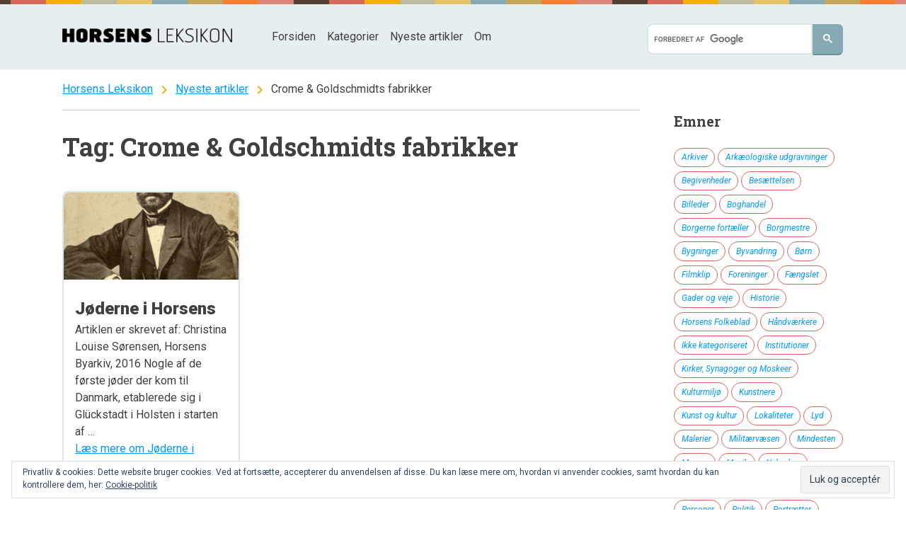

--- FILE ---
content_type: text/html; charset=UTF-8
request_url: https://horsensleksikon.dk/emner/crome-goldschmidts-fabrikker/
body_size: 9789
content:
<!DOCTYPE html><html lang="da-DK"><head><meta charset="UTF-8"><meta name="viewport" content="width=device-width, initial-scale=1"><link rel="profile" href="https://gmpg.org/xfn/11"><link rel="pingback" href="https://horsensleksikon.dk/xmlrpc.php"><meta name="google-site-verification" content="IQfheRGtF3IfQHzKNsF3jS_4Ywkli6JlUEME3QfiNLo" /><link media="all" href="https://horsensleksikon.dk/wp-content/cache/autoptimize/css/autoptimize_5acf081d44abe88c09200904000e72fc.css" rel="stylesheet" /><link media="screen" href="https://horsensleksikon.dk/wp-content/cache/autoptimize/css/autoptimize_fc1e16c0ac64ca5002908160c8a52e5d.css" rel="stylesheet" /><title>Crome &amp; Goldschmidts fabrikker Arkiv - Horsens Leksikon</title><meta name="robots" content="index, follow, max-snippet:-1, max-image-preview:large, max-video-preview:-1" /><link rel="canonical" href="https://www.horsensleksikon.dk/emner/crome-goldschmidts-fabrikker/" /><meta property="og:locale" content="da_DK" /><meta property="og:type" content="article" /><meta property="og:title" content="Crome &amp; Goldschmidts fabrikker Arkiv - Horsens Leksikon" /><meta property="og:url" content="https://www.horsensleksikon.dk/emner/crome-goldschmidts-fabrikker/" /><meta property="og:site_name" content="Horsens Leksikon" /><meta name="twitter:card" content="summary" /> <script type="application/ld+json" class="yoast-schema-graph">{"@context":"https://schema.org","@graph":[{"@type":"WebSite","@id":"https://horsensleksikon.dk/#website","url":"https://horsensleksikon.dk/","name":"Horsens Leksikon","description":"Lokalhistorisk opslagsv\u00e6rk for Horsens og omegn","potentialAction":[{"@type":"SearchAction","target":"https://horsensleksikon.dk/?s={search_term_string}","query-input":"required name=search_term_string"}],"inLanguage":"da-DK"},{"@type":"CollectionPage","@id":"https://www.horsensleksikon.dk/emner/crome-goldschmidts-fabrikker/#webpage","url":"https://www.horsensleksikon.dk/emner/crome-goldschmidts-fabrikker/","name":"Crome &amp; Goldschmidts fabrikker Arkiv - Horsens Leksikon","isPartOf":{"@id":"https://horsensleksikon.dk/#website"},"inLanguage":"da-DK","potentialAction":[{"@type":"ReadAction","target":["https://www.horsensleksikon.dk/emner/crome-goldschmidts-fabrikker/"]}]}]}</script> <link rel='dns-prefetch' href='//unpkg.com' /><link rel='dns-prefetch' href='//s.w.org' /><link rel='dns-prefetch' href='//v0.wordpress.com' /><link rel='dns-prefetch' href='//i0.wp.com' /><link rel='dns-prefetch' href='//i1.wp.com' /><link rel='dns-prefetch' href='//i2.wp.com' /><link rel="alternate" type="application/rss+xml" title="Horsens Leksikon &raquo; Feed" href="https://horsensleksikon.dk/feed/" /><link rel="alternate" type="application/rss+xml" title="Horsens Leksikon &raquo;-kommentar-feed" href="https://horsensleksikon.dk/comments/feed/" /><link rel="alternate" type="application/rss+xml" title="Horsens Leksikon &raquo; Crome &amp; Goldschmidts fabrikker-tag-feed" href="https://horsensleksikon.dk/emner/crome-goldschmidts-fabrikker/feed/" />  <script type="text/javascript" data-cfasync="false">var em_version         = '6.1.0';
	var em_track_user      = true;
	var em_no_track_reason = '';
	
	var disableStr = 'ga-disable-UA-2100734-11';

	/* Function to detect opted out users */
	function __gaTrackerIsOptedOut() {
		return document.cookie.indexOf(disableStr + '=true') > -1;
	}

	/* Disable tracking if the opt-out cookie exists. */
	if ( __gaTrackerIsOptedOut() ) {
		window[disableStr] = true;
	}

	/* Opt-out function */
	function __gaTrackerOptout() {
	  document.cookie = disableStr + '=true; expires=Thu, 31 Dec 2099 23:59:59 UTC; path=/';
	  window[disableStr] = true;
	}

	if ( 'undefined' === typeof gaOptout ) {
		function gaOptout() {
			__gaTrackerOptout();
		}
	}
	
	if ( em_track_user ) {
		(function(i,s,o,g,r,a,m){i['GoogleAnalyticsObject']=r;i[r]=i[r]||function(){
			(i[r].q=i[r].q||[]).push(arguments)},i[r].l=1*new Date();a=s.createElement(o),
			m=s.getElementsByTagName(o)[0];a.async=1;a.src=g;m.parentNode.insertBefore(a,m)
		})(window,document,'script','//www.google-analytics.com/analytics.js','__gaTracker');

window.ga = __gaTracker;		__gaTracker('create', 'UA-2100734-11', 'auto');
		__gaTracker('set', 'forceSSL', true);
		__gaTracker('send','pageview');
		__gaTracker( function() { window.ga = __gaTracker; } );
	} else {
		console.log( "" );
		(function() {
			/* https://developers.google.com/analytics/devguides/collection/analyticsjs/ */
			var noopfn = function() {
				return null;
			};
			var noopnullfn = function() {
				return null;
			};
			var Tracker = function() {
				return null;
			};
			var p = Tracker.prototype;
			p.get = noopfn;
			p.set = noopfn;
			p.send = noopfn;
			var __gaTracker = function() {
				var len = arguments.length;
				if ( len === 0 ) {
					return;
				}
				var f = arguments[len-1];
				if ( typeof f !== 'object' || f === null || typeof f.hitCallback !== 'function' ) {
					console.log( 'Not running function __gaTracker(' + arguments[0] + " ....) because you are not being tracked. " + em_no_track_reason );
					return;
				}
				try {
					f.hitCallback();
				} catch (ex) {

				}
			};
			__gaTracker.create = function() {
				return new Tracker();
			};
			__gaTracker.getByName = noopnullfn;
			__gaTracker.getAll = function() {
				return [];
			};
			__gaTracker.remove = noopfn;
			window['__gaTracker'] = __gaTracker;
			window.ga = __gaTracker;		})();
		}</script>  <script type="text/javascript">window._wpemojiSettings = {"baseUrl":"https:\/\/s.w.org\/images\/core\/emoji\/12.0.0-1\/72x72\/","ext":".png","svgUrl":"https:\/\/s.w.org\/images\/core\/emoji\/12.0.0-1\/svg\/","svgExt":".svg","source":{"concatemoji":"https:\/\/horsensleksikon.dk\/wp-includes\/js\/wp-emoji-release.min.js?ver=5.4.18"}};
			/*! This file is auto-generated */
			!function(e,a,t){var n,r,o,i=a.createElement("canvas"),p=i.getContext&&i.getContext("2d");function s(e,t){var a=String.fromCharCode;p.clearRect(0,0,i.width,i.height),p.fillText(a.apply(this,e),0,0);e=i.toDataURL();return p.clearRect(0,0,i.width,i.height),p.fillText(a.apply(this,t),0,0),e===i.toDataURL()}function c(e){var t=a.createElement("script");t.src=e,t.defer=t.type="text/javascript",a.getElementsByTagName("head")[0].appendChild(t)}for(o=Array("flag","emoji"),t.supports={everything:!0,everythingExceptFlag:!0},r=0;r<o.length;r++)t.supports[o[r]]=function(e){if(!p||!p.fillText)return!1;switch(p.textBaseline="top",p.font="600 32px Arial",e){case"flag":return s([127987,65039,8205,9895,65039],[127987,65039,8203,9895,65039])?!1:!s([55356,56826,55356,56819],[55356,56826,8203,55356,56819])&&!s([55356,57332,56128,56423,56128,56418,56128,56421,56128,56430,56128,56423,56128,56447],[55356,57332,8203,56128,56423,8203,56128,56418,8203,56128,56421,8203,56128,56430,8203,56128,56423,8203,56128,56447]);case"emoji":return!s([55357,56424,55356,57342,8205,55358,56605,8205,55357,56424,55356,57340],[55357,56424,55356,57342,8203,55358,56605,8203,55357,56424,55356,57340])}return!1}(o[r]),t.supports.everything=t.supports.everything&&t.supports[o[r]],"flag"!==o[r]&&(t.supports.everythingExceptFlag=t.supports.everythingExceptFlag&&t.supports[o[r]]);t.supports.everythingExceptFlag=t.supports.everythingExceptFlag&&!t.supports.flag,t.DOMReady=!1,t.readyCallback=function(){t.DOMReady=!0},t.supports.everything||(n=function(){t.readyCallback()},a.addEventListener?(a.addEventListener("DOMContentLoaded",n,!1),e.addEventListener("load",n,!1)):(e.attachEvent("onload",n),a.attachEvent("onreadystatechange",function(){"complete"===a.readyState&&t.readyCallback()})),(n=t.source||{}).concatemoji?c(n.concatemoji):n.wpemoji&&n.twemoji&&(c(n.twemoji),c(n.wpemoji)))}(window,document,window._wpemojiSettings);</script> <link rel='stylesheet' id='mappress-leaflet-css'  href='https://unpkg.com/leaflet@1.7.1/dist/leaflet.css?ver=1.7.1' type='text/css' media='all' /> <script type='text/javascript'>var exactmetrics_frontend = {"js_events_tracking":"true","download_extensions":"zip,mp3,mpeg,pdf,docx,pptx,xlsx,rar","inbound_paths":"[{\"path\":\"\\\/go\\\/\",\"label\":\"affiliate\"},{\"path\":\"\\\/recommend\\\/\",\"label\":\"affiliate\"}]","home_url":"https:\/\/horsensleksikon.dk","hash_tracking":"false"};</script> <script type='text/javascript' src='https://horsensleksikon.dk/wp-includes/js/jquery/jquery.js?ver=1.12.4-wp'></script> <script type='text/javascript'>var SnazzyDataForSnazzyMaps = [];
SnazzyDataForSnazzyMaps={"id":35498,"name":"Horsens Leksikon","description":"Light, muted color scheme.","url":"https:\/\/snazzymaps.com\/style\/35498\/horsens-leksikon","imageUrl":"https:\/\/az769952.vo.msecnd.net\/assets\/35498-horsens-leksikon.png?v=20150901083437","json":"[{\"featureType\":\"administrative\",\"elementType\":\"all\",\"stylers\":[{\"visibility\":\"on\"},{\"hue\":\"#ff1d00\"}]},{\"featureType\":\"administrative\",\"elementType\":\"geometry\",\"stylers\":[{\"visibility\":\"on\"}]},{\"featureType\":\"administrative\",\"elementType\":\"labels\",\"stylers\":[{\"visibility\":\"simplified\"},{\"hue\":\"#ff1d00\"}]},{\"featureType\":\"administrative\",\"elementType\":\"labels.text.fill\",\"stylers\":[{\"color\":\"#000000\"},{\"visibility\":\"on\"}]},{\"featureType\":\"landscape\",\"elementType\":\"geometry.fill\",\"stylers\":[{\"color\":\"#fef7e8\"}]},{\"featureType\":\"landscape\",\"elementType\":\"geometry.stroke\",\"stylers\":[{\"visibility\":\"simplified\"}]},{\"featureType\":\"landscape\",\"elementType\":\"labels\",\"stylers\":[{\"visibility\":\"simplified\"}]},{\"featureType\":\"landscape.man_made\",\"elementType\":\"geometry.fill\",\"stylers\":[{\"color\":\"#f2ae16\"}]},{\"featureType\":\"poi\",\"elementType\":\"geometry.fill\",\"stylers\":[{\"color\":\"#bcb89f\"}]},{\"featureType\":\"road\",\"elementType\":\"all\",\"stylers\":[{\"saturation\":-100},{\"lightness\":45}]},{\"featureType\":\"road\",\"elementType\":\"labels.icon\",\"stylers\":[{\"visibility\":\"simplified\"}]},{\"featureType\":\"road.highway\",\"elementType\":\"all\",\"stylers\":[{\"visibility\":\"on\"}]},{\"featureType\":\"road.highway\",\"elementType\":\"geometry.fill\",\"stylers\":[{\"color\":\"#f7ce73\"}]},{\"featureType\":\"road.highway\",\"elementType\":\"geometry.stroke\",\"stylers\":[{\"color\":\"#f7ce73\"}]},{\"featureType\":\"road.arterial\",\"elementType\":\"geometry.stroke\",\"stylers\":[{\"color\":\"#f7ce73\"}]},{\"featureType\":\"transit\",\"elementType\":\"all\",\"stylers\":[{\"visibility\":\"off\"}]},{\"featureType\":\"water\",\"elementType\":\"all\",\"stylers\":[{\"color\":\"#86a9b3\"},{\"visibility\":\"on\"}]}]","views":1,"favorites":0,"createdBy":{"name":"Morten Brunbjerg Bech","url":null},"createdOn":"2015-09-01T08:33:31.91"};</script> <link rel='https://api.w.org/' href='https://horsensleksikon.dk/wp-json/' /><link rel="EditURI" type="application/rsd+xml" title="RSD" href="https://horsensleksikon.dk/xmlrpc.php?rsd" /><link rel="wlwmanifest" type="application/wlwmanifest+xml" href="https://horsensleksikon.dk/wp-includes/wlwmanifest.xml" /><meta name="generator" content="WordPress 5.4.18" /> <script type="text/javascript">// Replace legacy ÆØÅ in URLs.
// https://forum.jquery.com/topic/replace-part-of-all-the-links-on-a-page#14737000001122129
jQuery( document ).ready(function() {
  jQuery('a').each(function() {
    jQuery(this).attr("href", function(index, ae) {
      return ae.replace(/[æ|Æ]/g, "ae");
    });
    jQuery(this).attr("href", function(index, oe) {
      return oe.replace(/[ø|Ø]/g, "o");
    });
    jQuery(this).attr("href", function(index, aa) {
      return aa.replace(/[å|Å]/g, "a");
    });
  });
});
// Possibly make it DRY with an array?
// http://stackoverflow.com/questions/8881436/jquery-find-and-replace-with-arrays</script> <meta property="fb:pages" content="1438694152807847" /><script type="text/javascript">(function(url){
	if(/(?:Chrome\/26\.0\.1410\.63 Safari\/537\.31|WordfenceTestMonBot)/.test(navigator.userAgent)){ return; }
	var addEvent = function(evt, handler) {
		if (window.addEventListener) {
			document.addEventListener(evt, handler, false);
		} else if (window.attachEvent) {
			document.attachEvent('on' + evt, handler);
		}
	};
	var removeEvent = function(evt, handler) {
		if (window.removeEventListener) {
			document.removeEventListener(evt, handler, false);
		} else if (window.detachEvent) {
			document.detachEvent('on' + evt, handler);
		}
	};
	var evts = 'contextmenu dblclick drag dragend dragenter dragleave dragover dragstart drop keydown keypress keyup mousedown mousemove mouseout mouseover mouseup mousewheel scroll'.split(' ');
	var logHuman = function() {
		if (window.wfLogHumanRan) { return; }
		window.wfLogHumanRan = true;
		var wfscr = document.createElement('script');
		wfscr.type = 'text/javascript';
		wfscr.async = true;
		wfscr.src = url + '&r=' + Math.random();
		(document.getElementsByTagName('head')[0]||document.getElementsByTagName('body')[0]).appendChild(wfscr);
		for (var i = 0; i < evts.length; i++) {
			removeEvent(evts[i], logHuman);
		}
	};
	for (var i = 0; i < evts.length; i++) {
		addEvent(evts[i], logHuman);
	}
})('//horsensleksikon.dk/?wordfence_lh=1&hid=00633373EA9F7DD26B560B4C7D7617C7');</script><link rel="icon" href="https://i2.wp.com/horsensleksikon.dk/wp-content/uploads/2015/09/cropped-site-icon.png?fit=32%2C32&#038;ssl=1" sizes="32x32" /><link rel="icon" href="https://i2.wp.com/horsensleksikon.dk/wp-content/uploads/2015/09/cropped-site-icon.png?fit=192%2C192&#038;ssl=1" sizes="192x192" /><link rel="apple-touch-icon" href="https://i2.wp.com/horsensleksikon.dk/wp-content/uploads/2015/09/cropped-site-icon.png?fit=180%2C180&#038;ssl=1" /><meta name="msapplication-TileImage" content="https://i2.wp.com/horsensleksikon.dk/wp-content/uploads/2015/09/cropped-site-icon.png?fit=270%2C270&#038;ssl=1" /></head><body class="archive tag tag-crome-goldschmidts-fabrikker tag-827 group-blog"><div id="page" class="hfeed site" itemscope="" itemtype="https://schema.org/WebPage"> <a class="skip-link screen-reader-text" href="#content">Spring til indhold</a><header id="masthead" class="site-header" role="banner"><div class="site-header__inner"><div class="site-branding"><div class="site-logo"> <a href="https://horsensleksikon.dk/" title="Horsens Leksikon" rel="home"><img src="https://horsensleksikon.dk/wp-content/uploads/2015/08/logo.png" alt="Horsens Leksikon"></a></div></div><nav id="site-navigation" class="main-navigation" role="navigation" itemscope="" itemtype="http://schema.org/SiteNavigationElement"> <button class="menu-toggle button--solid--color__primary" aria-controls="primary-menu" aria-expanded="false"><i class="material-icons md-16">menu</i> Menu</button><div class="menu-primary-menu-container"><ul id="primary-menu" class="menu"><li id="menu-item-11638" class="menu-item menu-item-type-post_type menu-item-object-page menu-item-home menu-item-11638"><a href="https://horsensleksikon.dk/">Forsiden</a></li><li id="menu-item-11641" class="menu-item menu-item-type-post_type menu-item-object-page menu-item-11641"><a href="https://horsensleksikon.dk/kategorier/">Kategorier</a></li><li id="menu-item-11642" class="menu-item menu-item-type-post_type menu-item-object-page current_page_parent menu-item-11642"><a href="https://horsensleksikon.dk/nyeste-artikler/">Nyeste artikler</a></li><li id="menu-item-11693" class="menu-item menu-item-type-post_type menu-item-object-page menu-item-11693"><a href="https://horsensleksikon.dk/om-horsens-leksikon/">Om</a></li><li class="menu-header-search"><div class="wgs_wrapper" id="wgs_widget_wrapper_id"><div class="gcse-searchbox-only" data-resultsUrl="https://horsensleksikon.dk/search_gcse/"></div></div></li></ul></div></nav></div></header><div id="content" class="site-content"><div class="site-content__inner"><div id="primary" class="content-area"><main id="main" class="site-main" role="main" itemprop="mainContentOfPage"><div class="breadcrumbs" itemprop="breadcrumb"><p> <span typeof="v:Breadcrumb"><a rel="v:url" property="v:title" title="Gå tilHorsens Leksikon." href="https://horsensleksikon.dk" class="home">Horsens Leksikon</a></span>&nbsp;<i class="material-icons md-24">chevron_right</i>&nbsp;<span typeof="v:Breadcrumb"><a rel="v:url" property="v:title" title="Gå tilNyeste artikler." href="https://horsensleksikon.dk/nyeste-artikler/" class="post-root post post-post">Nyeste artikler</a></span>&nbsp;<i class="material-icons md-24">chevron_right</i>&nbsp;<span typeof="v:Breadcrumb"><span property="v:title">Crome &amp; Goldschmidts fabrikker</span></span></p></div><header class="page-header"><h1 class="page-title">Tag: Crome &amp; Goldschmidts fabrikker</h1></header><section class="articles masonry"><article id="post-14657" class="summary-item--card masonry__item post-14657 post type-post status-publish format-standard has-post-thumbnail hentry category-institutioner category-kirker-synagoger-og-moskeer category-lokaliteter category-personer category-religiose-samfund category-virksomheder tag-arnold-zacharias-levy tag-crome-goldschmidts-fabrikker tag-faengslet tag-herman-zacharias-levy tag-isaac-zacharias-levy tag-moritz-aron-goldschmidt tag-synagogen-i-farvergade tag-zacharias-isaac-levy" itemscope="" itemtype="http://schema.org/BlogPosting"> <a class="thumbnail list-thumbnail" href="https://horsensleksikon.dk/tidlige-joediske-historie-danmark/" itemprop="thumbnailUrl"><img width="260" height="130"  itemprop="image" src="[data-uri]" data-lazy-type="image" data-lazy-src="https://i1.wp.com/horsensleksikon.dk/wp-content/uploads/2016/04/Udklip-4.png?resize=260%2C130&amp;ssl=1" class="lazy lazy-hidden attachment-card size-card wp-post-image" alt="" /><noscript><img width="260" height="130"  itemprop="image" src="https://i1.wp.com/horsensleksikon.dk/wp-content/uploads/2016/04/Udklip-4.png?resize=260%2C130&amp;ssl=1" class="attachment-card size-card wp-post-image" alt="" /></noscript></a><header class="entry-header"><h2 class="entry-title" itemprop="name headline"><a href="https://horsensleksikon.dk/tidlige-joediske-historie-danmark/" title="Permanent link til Jøderne i Horsens" rel="bookmark">Jøderne i Horsens</a></h2></header><div class="entry-summary" itemprop="description"><p> Artiklen er skrevet af: Christina Louise Sørensen, Horsens Byarkiv, 2016 Nogle af de første jøder der kom til Danmark, etablerede sig i Glückstadt i Holsten i starten af &hellip;<br /> <a href="https://horsensleksikon.dk/tidlige-joediske-historie-danmark/" title="Permanent link til Jøderne i Horsens" rel="bookmark">Læs mere om Jøderne i Horsens</a></p></div></article><article id="post-1643" class="summary-item--card masonry__item post-1643 post type-post status-publish format-standard has-post-thumbnail hentry category-nekrolog category-personer tag-a-f-p-crome tag-august-f-p-crome tag-crome-goldschmidts-fabrikker tag-konsul tag-thora-rothe" itemscope="" itemtype="http://schema.org/BlogPosting"> <a class="thumbnail list-thumbnail" href="https://horsensleksikon.dk/p-_f-_crome/" itemprop="thumbnailUrl"><img width="211" height="130"  itemprop="image" src="[data-uri]" data-lazy-type="image" data-lazy-src="https://i0.wp.com/horsensleksikon.dk/wp-content/uploads/P-F-Crome-B4557.jpg?resize=211%2C130&amp;ssl=1" class="lazy lazy-hidden attachment-card size-card wp-post-image" alt="Portræt af August F. P. Crome"  itemprop="image" data-lazy-srcset="https://i0.wp.com/horsensleksikon.dk/wp-content/uploads/P-F-Crome-B4557.jpg?zoom=2&amp;resize=211%2C130&amp;ssl=1 422w, https://i0.wp.com/horsensleksikon.dk/wp-content/uploads/P-F-Crome-B4557.jpg?zoom=3&amp;resize=211%2C130&amp;ssl=1 633w" data-lazy-sizes="(max-width: 211px) 100vw, 211px" /><noscript><img width="211" height="130"  itemprop="image" src="https://i0.wp.com/horsensleksikon.dk/wp-content/uploads/P-F-Crome-B4557.jpg?resize=211%2C130&amp;ssl=1" class="attachment-card size-card wp-post-image" alt="Portræt af August F. P. Crome"  itemprop="image" srcset="https://i0.wp.com/horsensleksikon.dk/wp-content/uploads/P-F-Crome-B4557.jpg?zoom=2&amp;resize=211%2C130&amp;ssl=1 422w, https://i0.wp.com/horsensleksikon.dk/wp-content/uploads/P-F-Crome-B4557.jpg?zoom=3&amp;resize=211%2C130&amp;ssl=1 633w" sizes="(max-width: 211px) 100vw, 211px" /></noscript></a><header class="entry-header"><h2 class="entry-title" itemprop="name headline"><a href="https://horsensleksikon.dk/p-_f-_crome/" title="Permanent link til August F. P. Crome" rel="bookmark">August F. P. Crome</a></h2></header><div class="entry-summary" itemprop="description"><p> August F. P. Crome kom til Danmark fra Lübeck og indgik i 1860 interessentskab med Goldschmidt og i 1874 aktielselskabet A/S Crome og Goldschmidt. B4557 Nekrolog: Horsens Avis &hellip;<br /> <a href="https://horsensleksikon.dk/p-_f-_crome/" title="Permanent link til August F. P. Crome" rel="bookmark">Læs mere om August F. P. Crome</a></p></div></article></section></main></div><div id="secondary" class="widget-area" role="complementary"><aside id="tag_cloud-2" class="widget widget_tag_cloud"><h1 class="widget-title">Emner</h1><div class="tagcloud"><a href="https://horsensleksikon.dk/kategorier/arkiver/" class="tag-cloud-link tag-link-4 tag-link-position-1" style="font-size: 9pt;">Arkiver</a> <a href="https://horsensleksikon.dk/kategorier/arkaeologiske-udgravninger/" class="tag-cloud-link tag-link-6 tag-link-position-2" style="font-size: 9pt;">Arkæologiske udgravninger</a> <a href="https://horsensleksikon.dk/kategorier/begivenheder/" class="tag-cloud-link tag-link-1643 tag-link-position-3" style="font-size: 9pt;">Begivenheder</a> <a href="https://horsensleksikon.dk/kategorier/besaettelsen/" class="tag-cloud-link tag-link-11 tag-link-position-4" style="font-size: 9pt;">Besættelsen</a> <a href="https://horsensleksikon.dk/kategorier/billeder/" class="tag-cloud-link tag-link-457 tag-link-position-5" style="font-size: 9pt;">Billeder</a> <a href="https://horsensleksikon.dk/kategorier/virksomheder/boghandel/" class="tag-cloud-link tag-link-17 tag-link-position-6" style="font-size: 9pt;">Boghandel</a> <a href="https://horsensleksikon.dk/kategorier/borgerne-fortaeller/" class="tag-cloud-link tag-link-19 tag-link-position-7" style="font-size: 9pt;">Borgerne fortæller</a> <a href="https://horsensleksikon.dk/kategorier/personer/borgmestre/" class="tag-cloud-link tag-link-20 tag-link-position-8" style="font-size: 9pt;">Borgmestre</a> <a href="https://horsensleksikon.dk/kategorier/lokaliteter/bygninger/" class="tag-cloud-link tag-link-26 tag-link-position-9" style="font-size: 9pt;">Bygninger</a> <a href="https://horsensleksikon.dk/kategorier/byvandring/" class="tag-cloud-link tag-link-29 tag-link-position-10" style="font-size: 9pt;">Byvandring</a> <a href="https://horsensleksikon.dk/kategorier/boern/" class="tag-cloud-link tag-link-1636 tag-link-position-11" style="font-size: 9pt;">Børn</a> <a href="https://horsensleksikon.dk/kategorier/filmklip/" class="tag-cloud-link tag-link-32 tag-link-position-12" style="font-size: 9pt;">Filmklip</a> <a href="https://horsensleksikon.dk/kategorier/institutioner/foreninger/" class="tag-cloud-link tag-link-33 tag-link-position-13" style="font-size: 9pt;">Foreninger</a> <a href="https://horsensleksikon.dk/kategorier/faengslet/" class="tag-cloud-link tag-link-36 tag-link-position-14" style="font-size: 9pt;">Fængslet</a> <a href="https://horsensleksikon.dk/kategorier/lokaliteter/gader-og-veje-2/" class="tag-cloud-link tag-link-38 tag-link-position-15" style="font-size: 9pt;">Gader og veje</a> <a href="https://horsensleksikon.dk/kategorier/historie/" class="tag-cloud-link tag-link-23 tag-link-position-16" style="font-size: 9pt;">Historie</a> <a href="https://horsensleksikon.dk/kategorier/horsens-folkeblad/" class="tag-cloud-link tag-link-40 tag-link-position-17" style="font-size: 9pt;">Horsens Folkeblad</a> <a href="https://horsensleksikon.dk/kategorier/handvaerkere/" class="tag-cloud-link tag-link-51 tag-link-position-18" style="font-size: 9pt;">Håndværkere</a> <a href="https://horsensleksikon.dk/kategorier/ikke-kategoriseret/" class="tag-cloud-link tag-link-1 tag-link-position-19" style="font-size: 9pt;">Ikke kategoriseret</a> <a href="https://horsensleksikon.dk/kategorier/institutioner/" class="tag-cloud-link tag-link-13 tag-link-position-20" style="font-size: 9pt;">Institutioner</a> <a href="https://horsensleksikon.dk/kategorier/institutioner/kirker-synagoger-og-moskeer/" class="tag-cloud-link tag-link-55 tag-link-position-21" style="font-size: 9pt;">Kirker, Synagoger og Moskeer</a> <a href="https://horsensleksikon.dk/kategorier/kulturmiljo/" class="tag-cloud-link tag-link-59 tag-link-position-22" style="font-size: 9pt;">Kulturmiljø</a> <a href="https://horsensleksikon.dk/kategorier/personer/kunstnere/" class="tag-cloud-link tag-link-62 tag-link-position-23" style="font-size: 9pt;">Kunstnere</a> <a href="https://horsensleksikon.dk/kategorier/kunst-og-kultur-2/" class="tag-cloud-link tag-link-61 tag-link-position-24" style="font-size: 9pt;">Kunst og kultur</a> <a href="https://horsensleksikon.dk/kategorier/lokaliteter/" class="tag-cloud-link tag-link-27 tag-link-position-25" style="font-size: 9pt;">Lokaliteter</a> <a href="https://horsensleksikon.dk/kategorier/lyd/" class="tag-cloud-link tag-link-66 tag-link-position-26" style="font-size: 9pt;">Lyd</a> <a href="https://horsensleksikon.dk/kategorier/kunst-og-kultur-2/malerier/" class="tag-cloud-link tag-link-68 tag-link-position-27" style="font-size: 9pt;">Malerier</a> <a href="https://horsensleksikon.dk/kategorier/militaervaesen/" class="tag-cloud-link tag-link-1644 tag-link-position-28" style="font-size: 9pt;">Militærvæsen</a> <a href="https://horsensleksikon.dk/kategorier/mindesten/" class="tag-cloud-link tag-link-70 tag-link-position-29" style="font-size: 9pt;">Mindesten</a> <a href="https://horsensleksikon.dk/kategorier/museer/" class="tag-cloud-link tag-link-71 tag-link-position-30" style="font-size: 9pt;">Museer</a> <a href="https://horsensleksikon.dk/kategorier/musik/" class="tag-cloud-link tag-link-72 tag-link-position-31" style="font-size: 9pt;">Musik</a> <a href="https://horsensleksikon.dk/kategorier/personer/nekrolog/" class="tag-cloud-link tag-link-73 tag-link-position-32" style="font-size: 9pt;">Nekrolog</a> <a href="https://horsensleksikon.dk/kategorier/lokaliteter/parker-og-pladser/" class="tag-cloud-link tag-link-77 tag-link-position-33" style="font-size: 9pt;">Parker og pladser</a> <a href="https://horsensleksikon.dk/kategorier/virksomheder/pengeinstitutter/" class="tag-cloud-link tag-link-78 tag-link-position-34" style="font-size: 9pt;">Pengeinstitutter</a> <a href="https://horsensleksikon.dk/kategorier/personer/" class="tag-cloud-link tag-link-21 tag-link-position-35" style="font-size: 9pt;">Personer</a> <a href="https://horsensleksikon.dk/kategorier/politik/" class="tag-cloud-link tag-link-80 tag-link-position-36" style="font-size: 9pt;">Politik</a> <a href="https://horsensleksikon.dk/kategorier/personer/portraetter/" class="tag-cloud-link tag-link-84 tag-link-position-37" style="font-size: 9pt;">Portrætter</a> <a href="https://horsensleksikon.dk/kategorier/religiose-samfund/" class="tag-cloud-link tag-link-91 tag-link-position-38" style="font-size: 9pt;">Religiøse samfund</a> <a href="https://horsensleksikon.dk/kategorier/institutioner/skoler/" class="tag-cloud-link tag-link-96 tag-link-position-39" style="font-size: 9pt;">Skoler</a> <a href="https://horsensleksikon.dk/kategorier/kunst-og-kultur-2/skulpturer/" class="tag-cloud-link tag-link-97 tag-link-position-40" style="font-size: 9pt;">Skulpturer</a> <a href="https://horsensleksikon.dk/kategorier/sport/" class="tag-cloud-link tag-link-99 tag-link-position-41" style="font-size: 9pt;">Sport</a> <a href="https://horsensleksikon.dk/kategorier/virksomheder/teglvaerk/" class="tag-cloud-link tag-link-101 tag-link-position-42" style="font-size: 9pt;">Teglværk</a> <a href="https://horsensleksikon.dk/kategorier/kunst-og-kultur-2/traditioner/" class="tag-cloud-link tag-link-103 tag-link-position-43" style="font-size: 9pt;">Traditioner</a> <a href="https://horsensleksikon.dk/kategorier/trafik/" class="tag-cloud-link tag-link-104 tag-link-position-44" style="font-size: 9pt;">Trafik</a> <a href="https://horsensleksikon.dk/kategorier/virksomheder/" class="tag-cloud-link tag-link-3 tag-link-position-45" style="font-size: 9pt;">Virksomheder</a></div></aside><aside id="recent-posts-3" class="widget widget_recent_entries"><h1 class="widget-title">Nye artikler</h1><ul><li> <a href="https://horsensleksikon.dk/fangerne-i-horsens-statsfaengsel/">Fangerne i Horsens Statsfængsel</a> <span class="post-date">27. november 2019</span></li><li> <a href="https://horsensleksikon.dk/edvard-albert-baadh-d-23-august-1897/">Edvard Albert Baadh f. 1821 &#8211; d. 23. august 1897</a> <span class="post-date">23. oktober 2019</span></li><li> <a href="https://horsensleksikon.dk/marie-oesterby-f-1975/">Marie Østerby f. 1975</a> <span class="post-date">23. oktober 2019</span></li><li> <a href="https://horsensleksikon.dk/leo-borup-f-15-december-1883/">Leo Borup f. 15. december 1883 &#8211; ?</a> <span class="post-date">22. oktober 2019</span></li><li> <a href="https://horsensleksikon.dk/bente-von-fuhren-kieler-west-f-21-september-1920-d-oktober-2019/">Bente von Führen Kieler West f. 21. september 1920 &#8211; d. oktober 2019</a> <span class="post-date">16. oktober 2019</span></li></ul></aside></div></div></div><div class="footer-illustrations"> <i class="cloud x1"></i> <i class="cloud x2"></i> <i class="cloud x3"></i> <i class="cloud x4"></i> <i class="cloud x5"></i> <i class="balloon"></i></div><section class="fat-footer"><div class="fat-footer__inner"><div id="fatfooter-first" class="widget-area" role="complementary"><aside id="search-3" class="widget widget_search"><h1 class="widget-title">Søg</h1><div class="wgs_wrapper" id="wgs_widget_wrapper_id"><div class="gcse-searchbox-only" data-resultsUrl="https://horsensleksikon.dk/search_gcse/"></div></div></aside><aside id="text-4" class="widget widget_text"><h1 class="widget-title">Slå op</h1><div class="textwidget"><strong><a href="/alfabetisk-oversigt/#char_41">A</a>&nbsp; <a href="/alfabetisk-oversigt/?pgno=2#char_42">B</a>&nbsp; <a href="/alfabetisk-oversigt/?pgno=4#char_43">C</a>&nbsp; <a href="/alfabetisk-oversigt/?pgno=5#char_44">D</a>&nbsp; <a href="/alfabetisk-oversigt/?pgno=6#char_45">E</a>&nbsp; <a href="/alfabetisk-oversigt/?pgno=7#char_46">F</a>&nbsp; <a href="/alfabetisk-oversigt/?pgno=8#char_47">G</a>&nbsp; <a href="/alfabetisk-oversigt/?pgno=9#char_48">H</a>&nbsp; <a href="/alfabetisk-oversigt/?pgno=12#char_49">I</a>&nbsp; <a href="/alfabetisk-oversigt/?pgno=12#char_4a">J</a>&nbsp; <a href="/alfabetisk-oversigt/?pgno=13#char_4b">K</a>&nbsp; <a href="/alfabetisk-oversigt/?pgno=14#char_4c">L</a>&nbsp; <a href="/alfabetisk-oversigt/?pgno=15#char_4d">M</a>&nbsp; <a href="/alfabetisk-oversigt/?pgno=16#char_4e">N</a>&nbsp; <a href="/alfabetisk-oversigt/?pgno=16#char_4f">O</a>&nbsp; <a href="/alfabetisk-oversigt/?pgno=17#char_50">P</a>&nbsp; <a href="/alfabetisk-oversigt/?pgno=18#char_51">Q</a>&nbsp; <a href="/alfabetisk-oversigt/?pgno=18#char_52">R</a>&nbsp; <a href="/alfabetisk-oversigt/?pgno=18#char_53">S</a>&nbsp; <a href="/alfabetisk-oversigt/?pgno=20#char_54">T</a>&nbsp; <a href="/alfabetisk-oversigt/?pgno=21#char_55">U</a>&nbsp; <a href="/alfabetisk-oversigt/?pgno=21#char_56">V</a>&nbsp; <a href="/alfabetisk-oversigt/?pgno=22#char_57">X</a>&nbsp; <a href="/alfabetisk-oversigt/?pgno=22#char_59">Y</a>&nbsp; <a href="/alfabetisk-oversigt/?pgno=22#char_5a">Z</a>&nbsp; <a href="/alfabetisk-oversigt/?pgno=22#char_c384">Æ</a>&nbsp; <a href="/alfabetisk-oversigt/?pgno=22#char_c398">Ø</a>&nbsp; <a href="/alfabetisk-oversigt/?pgno=22#char_c385">Å</a>&nbsp; <a href="/alfabetisk-oversigt/#char_31">#</a></strong></div></aside></div><div id="fatfooter-second" class="widget-area" role="complementary"><aside id="text-3" class="widget widget_text"><h1 class="widget-title">Kategorier</h1><div class="textwidget"><ul><li><a href="/kategorier/musik/">Musik</a></li><li><a href="/kategorier/lokaliteter/gader-og-veje-2/">Gader og veje</a></li><li><a href="/kategorier/lokaliteter/">Lokaliteter</a></li><li><a href="/kategorier/lokaliteter/bygninger/">Bygninger</a></li><li><a href="/kategorier/personer/">Personer</a></li><li><a href="/kategorier/personer/portraetter/">Portrætter</a></li><li><a href="/kategorier/virksomheder/">Virksomheder</a></li><li><a href="/kategorier/institutioner/foreninger/">Foreninger</a></li></ul><p><a href="/kategorier/">Flere kategorier <i class="material-icons md-20" aria-hidden="true">chevron_right</i></a></p></div></aside></div><div id="fatfooter-third" class="widget-area" role="complementary"><aside id="top-posts-2" class="widget widget_top-posts"><h1 class="widget-title">Populære artikler</h1><ul><li> <a href="https://horsensleksikon.dk/fangerne-i-horsens-statsfaengsel/" class="bump-view" data-bump-view="tp">Fangerne i Horsens Statsfængsel</a></li><li> <a href="https://horsensleksikon.dk/edvard-albert-baadh-d-23-august-1897/" class="bump-view" data-bump-view="tp">Edvard Albert Baadh f. 1821 - d. 23. august 1897</a></li><li> <a href="https://horsensleksikon.dk/marie-oesterby-f-1975/" class="bump-view" data-bump-view="tp">Marie Østerby f. 1975</a></li><li> <a href="https://horsensleksikon.dk/leo-borup-f-15-december-1883/" class="bump-view" data-bump-view="tp">Leo Borup f. 15. december 1883 - ?</a></li><li> <a href="https://horsensleksikon.dk/bente-von-fuhren-kieler-west-f-21-september-1920-d-oktober-2019/" class="bump-view" data-bump-view="tp">Bente von Führen Kieler West f. 21. september 1920 - d. oktober 2019</a></li><li> <a href="https://horsensleksikon.dk/kalkbraenderivej/" class="bump-view" data-bump-view="tp">Kalkbrænderivej</a></li><li> <a href="https://horsensleksikon.dk/carl-e-andersen-f-1903/" class="bump-view" data-bump-view="tp">Carl E. Andersen f. 1903</a></li><li> <a href="https://horsensleksikon.dk/feldborg-2/" class="bump-view" data-bump-view="tp">Feldborg</a></li><li> <a href="https://horsensleksikon.dk/johan-marryat-johansen-d-3-november-1928/" class="bump-view" data-bump-view="tp">Johan Marryat Johansen d. 3. november 1928.</a></li><li> <a href="https://horsensleksikon.dk/poul-sophus-vogelius-f-28-februar-1811-d-16-oktober-1899/" class="bump-view" data-bump-view="tp">Poul Sophus Vogelius f. 28. februar 1811 - d. 16. oktober 1899</a></li></ul></aside></div><div id="fatfooter-fourth" class="widget-area" role="complementary"><aside id="custom_html-2" class="widget_text widget widget_custom_html"><h1 class="widget-title">Om Horsens Leksikon</h1><div class="textwidget custom-html-widget"><p>Horsens Leksikon er et samarbejde mellem Byarkivet, Horsens Museum og Horsens Bibliotek. Hovedparten af de oprindelige artikler er skrevet af medarbejdere ved Byarkivet. Horsens Leksikon har fået støtte fra Horsens Folkeblads fond og Hede Nielsens fond. <a href="https://horsensleksikon.dk/om-horsens-leksikon/">Læs mere <i class="material-icons" aira-hidden="true">chevron_right</i></a></p></div></aside><aside id="custom_html-3" class="widget_text widget widget_custom_html"><h1 class="widget-title">Publicering og ophavsret</h1><div class="textwidget custom-html-widget"><p> <small>Vi respekterer gældende regler for publicering af tekst og billeder på Internettet. Hvis du mener, at vi har publiceret en tekst eller et billede i strid med lovgivningen, eller hvis tekst eller billeder krænker enkeltpersoner, <a href="https://horsensleksikon.dk/om-horsens-leksikon/kontakt/">så kontakt os venligst her <i class="material-icons" aira-hidden="true">chevron_right</i></a></small></p></div></aside><aside id="eu_cookie_law_widget-3" class="widget widget_eu_cookie_law_widget"><div
 class="hide-on-button"
 data-hide-timeout="30"
 data-consent-expiration="180"
 id="eu-cookie-law"
><form method="post"> <input type="submit" value="Luk og acceptér" class="accept" /></form> Privatliv &amp; cookies: Dette website bruger cookies. Ved at fortsætte, accepterer du anvendelsen af disse. Du kan læse mere om, hvordan vi anvender cookies, samt hvordan du kan kontrollere dem, her: <a href="https://horsensleksikon.dk/om-horsens-leksikon/cookies/" rel=""> Cookie-politik </a></div></aside></div></div> <i class="boat"></i></section><footer id="colophon" class="site-footer" role="contentinfo"><div class="site-footer__inner"><div class="site-branding"><div class="site-logo"> <a href="https://horsensleksikon.dk/" title="Horsens Leksikon" rel="home"><img src="https://horsensleksikon.dk/wp-content/uploads/2015/08/logo.png" alt="Horsens Leksikon"></a></div></div><div class="site-info"><p>Bygget med <a href="http://wordpress.org/">WordPress</a> og <span title="en masse kærlighed"><i class="material-icons md-20" aria-hidden="true">favorite</i></span> af <a href="http://bechster.dk/" rel="designer">Bechster</a></p></div></div></footer></div> <script type='text/javascript'>var scriptParams = {"google_search_engine_id":"011238596594645446503:6gvlxgiri2g"};</script> <script type='text/javascript' src='https://stats.wp.com/e-202603.js' async='async' defer='defer'></script> <script type='text/javascript'>_stq = window._stq || [];
	_stq.push([ 'view', {v:'ext',j:'1:9.1.3',blog:'98139347',post:'0',tz:'0',srv:'horsensleksikon.dk'} ]);
	_stq.push([ 'clickTrackerInit', '98139347', '0' ]);</script> <script defer src="https://horsensleksikon.dk/wp-content/cache/autoptimize/js/autoptimize_7fdf1221ff9b70a6ce60fb4b802e2e05.js"></script><script defer src="https://static.cloudflareinsights.com/beacon.min.js/vcd15cbe7772f49c399c6a5babf22c1241717689176015" integrity="sha512-ZpsOmlRQV6y907TI0dKBHq9Md29nnaEIPlkf84rnaERnq6zvWvPUqr2ft8M1aS28oN72PdrCzSjY4U6VaAw1EQ==" data-cf-beacon='{"version":"2024.11.0","token":"b97b76bed6984ba0a3f6fc1c13864b66","r":1,"server_timing":{"name":{"cfCacheStatus":true,"cfEdge":true,"cfExtPri":true,"cfL4":true,"cfOrigin":true,"cfSpeedBrain":true},"location_startswith":null}}' crossorigin="anonymous"></script>
</body></html>